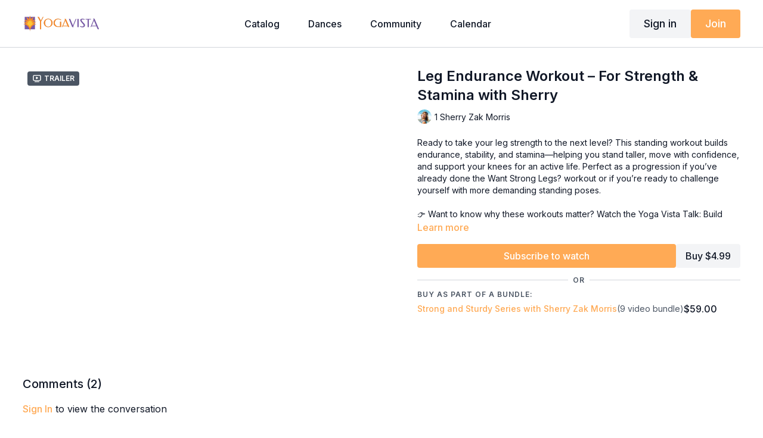

--- FILE ---
content_type: text/vnd.turbo-stream.html; charset=utf-8
request_url: https://watch.yogavista.tv/programs/sherry-zak-morris-get-stronger-legs-daily-yoga-practice.turbo_stream?playlist_position=thumbnails&preview=false
body_size: -238
content:
<turbo-stream action="update" target="program_show"><template>
  <turbo-frame id="program_player">
      <turbo-frame id="program_content" src="/programs/sherry-zak-morris-get-stronger-legs-daily-yoga-practice/program_content?playlist_position=thumbnails&amp;preview=false">
</turbo-frame></turbo-frame></template></turbo-stream>

--- FILE ---
content_type: text/html; charset=utf-8
request_url: https://watch.yogavista.tv/programs/sherry-zak-morris-get-stronger-legs-daily-yoga-practice/related
body_size: 12443
content:
<turbo-frame id="program_related" target="_top">

    <div class="container " data-area="program-related-videos">
      <div class="cbt-related mt-8  pb-16">
        <div class="cbt-related-title text-xl font-medium">Related Videos</div>
          <div class="mt-5 grid grid-cols-1 sm:grid-cols-2 md:grid-cols-3 lg:grid-cols-4 xl:grid-cols-4 gap-x-4 gap-y-6">
              <div data-area="related-video-item" class="">
                <swiper-slide
  data-card="video_266863"
  data-custom="content-card"
  class="self-start hotwired"
    data-short-description="Let&#39;s keep your bones healthy and strong with this Gentle Yoga class to avoid or improve Osteopenia/Osteoporosis."
    data-author-title-0="Justine Shelton" data-author-permalink-0="JustineShelton"
>

  <a class="card-image-container" data-turbo="true" data-turbo-prefetch="false" data-turbo-action="advance" data-turbo-frame="_top" onclick="window.CatalogAnalytics(&#39;clickContentItem&#39;, &#39;video&#39;, &#39;266863&#39;, &#39;Related Videos&#39;); window.CatalogAnalytics(&#39;clickRelatedVideo&#39;, &#39;266863&#39;, &#39;1&#39;, &#39;program_page&#39;)" href="/programs/justine-shelton-aloha-gentle-yoga-therapy-for-feet-legs">
    <div class="image-container relative" data-test="catalog-card">
  <div class="relative image-content">
    <div aria-hidden="true" style="padding-bottom: 56%;"></div>
    <img loading="lazy" alt="Aloha Gentle Yoga Therapy for the Feet, Legs &amp; More with Justine" decoding="async"
         src="https://alpha.uscreencdn.com/images/programs/266863/horizontal/92c64d54-66cf-42be-adcc-9402defdaa7e.jpg?auto=webp&width=350"
         srcset="https://alpha.uscreencdn.com/images/programs/266863/horizontal/92c64d54-66cf-42be-adcc-9402defdaa7e.jpg?auto=webp&width=350 350w,
            https://alpha.uscreencdn.com/images/programs/266863/horizontal/92c64d54-66cf-42be-adcc-9402defdaa7e.jpg?auto=webp&width=700 2x,
            https://alpha.uscreencdn.com/images/programs/266863/horizontal/92c64d54-66cf-42be-adcc-9402defdaa7e.jpg?auto=webp&width=1050 3x"
         class="card-image b-image absolute object-cover h-full top-0 left-0" style="opacity: 1;">
  </div>
    <div class="badge flex justify-center items-center text-white content-card-badge z-0">
      <span class="badge-item">01:11:30</span>
      <svg xmlns="http://www.w3.org/2000/svg" width="13" height="9" viewBox="0 0 13 9" fill="none" class="badge-item content-watched-icon" data-test="content-watched-icon">
  <path fill-rule="evenodd" clip-rule="evenodd" d="M4.99995 7.15142L12.0757 0.0756836L12.9242 0.924212L4.99995 8.84848L0.575684 4.42421L1.42421 3.57568L4.99995 7.15142Z" fill="currentColor"></path>
</svg>

    </div>

</div>
<div class="content-watched-overlay"></div>

</a>  <a class="card-title" data-turbo="true" data-turbo-prefetch="false" data-turbo-action="advance" data-turbo-frame="_top" title="Aloha Gentle Yoga Therapy for the Feet, Legs &amp; More with Justine" aria-label="Aloha Gentle Yoga Therapy for the Feet, Legs &amp; More with Justine" onclick="window.CatalogAnalytics(&#39;clickContentItem&#39;, &#39;video&#39;, &#39;266863&#39;, &#39;Related Videos&#39;); window.CatalogAnalytics(&#39;clickRelatedVideo&#39;, &#39;266863&#39;, &#39;1&#39;, &#39;program_page&#39;)" href="/programs/justine-shelton-aloha-gentle-yoga-therapy-for-feet-legs">
    <span class="line-clamp-2">
      Aloha Gentle Yoga Therapy for the Feet, Legs &amp; More with Justine
    </span>
</a></swiper-slide>


              </div>
              <div data-area="related-video-item" class="">
                <swiper-slide
  data-card="video_1111099"
  data-custom="content-card"
  class="self-start hotwired"
    data-short-description="This slow-moving class is perfect for days when you need to slow down the your pace and focus on feeling really good in your body and mind."
    data-author-title-0="Mary Baker" data-author-permalink-0="MaryBaker"
>

  <a class="card-image-container" data-turbo="true" data-turbo-prefetch="false" data-turbo-action="advance" data-turbo-frame="_top" onclick="window.CatalogAnalytics(&#39;clickContentItem&#39;, &#39;video&#39;, &#39;1111099&#39;, &#39;Related Videos&#39;); window.CatalogAnalytics(&#39;clickRelatedVideo&#39;, &#39;1111099&#39;, &#39;2&#39;, &#39;program_page&#39;)" href="/programs/mary-baker-30-min-gentle-yoga-flow">
    <div class="image-container relative" data-test="catalog-card">
  <div class="relative image-content">
    <div aria-hidden="true" style="padding-bottom: 56%;"></div>
    <img loading="lazy" alt="30-Minute Feel Good Gentle Yoga Flow with Mary" decoding="async"
         src="https://alpha.uscreencdn.com/images/programs/1111099/horizontal/8380_2Fcatalog_image_2F1076797_2FdxXO2LXsTVqZGV0XnT6e_Mary-TN1.png?auto=webp&width=350"
         srcset="https://alpha.uscreencdn.com/images/programs/1111099/horizontal/8380_2Fcatalog_image_2F1076797_2FdxXO2LXsTVqZGV0XnT6e_Mary-TN1.png?auto=webp&width=350 350w,
            https://alpha.uscreencdn.com/images/programs/1111099/horizontal/8380_2Fcatalog_image_2F1076797_2FdxXO2LXsTVqZGV0XnT6e_Mary-TN1.png?auto=webp&width=700 2x,
            https://alpha.uscreencdn.com/images/programs/1111099/horizontal/8380_2Fcatalog_image_2F1076797_2FdxXO2LXsTVqZGV0XnT6e_Mary-TN1.png?auto=webp&width=1050 3x"
         class="card-image b-image absolute object-cover h-full top-0 left-0" style="opacity: 1;">
  </div>
    <div class="badge flex justify-center items-center text-white content-card-badge z-0">
      <span class="badge-item">29:49</span>
      <svg xmlns="http://www.w3.org/2000/svg" width="13" height="9" viewBox="0 0 13 9" fill="none" class="badge-item content-watched-icon" data-test="content-watched-icon">
  <path fill-rule="evenodd" clip-rule="evenodd" d="M4.99995 7.15142L12.0757 0.0756836L12.9242 0.924212L4.99995 8.84848L0.575684 4.42421L1.42421 3.57568L4.99995 7.15142Z" fill="currentColor"></path>
</svg>

    </div>

</div>
<div class="content-watched-overlay"></div>

</a>  <a class="card-title" data-turbo="true" data-turbo-prefetch="false" data-turbo-action="advance" data-turbo-frame="_top" title="30-Minute Feel Good Gentle Yoga Flow with Mary" aria-label="30-Minute Feel Good Gentle Yoga Flow with Mary" onclick="window.CatalogAnalytics(&#39;clickContentItem&#39;, &#39;video&#39;, &#39;1111099&#39;, &#39;Related Videos&#39;); window.CatalogAnalytics(&#39;clickRelatedVideo&#39;, &#39;1111099&#39;, &#39;2&#39;, &#39;program_page&#39;)" href="/programs/mary-baker-30-min-gentle-yoga-flow">
    <span class="line-clamp-2">
      30-Minute Feel Good Gentle Yoga Flow with Mary
    </span>
</a></swiper-slide>


              </div>
              <div data-area="related-video-item" class="">
                <swiper-slide
  data-card="video_266866"
  data-custom="content-card"
  class="self-start hotwired"
    data-short-description="Let&#39;s keep your bones healthy and strong with this Gentle Yoga class. Remember bone strength can improve at any age! "
    data-author-title-0="Justine Shelton" data-author-permalink-0="JustineShelton"
>

  <a class="card-image-container" data-turbo="true" data-turbo-prefetch="false" data-turbo-action="advance" data-turbo-frame="_top" onclick="window.CatalogAnalytics(&#39;clickContentItem&#39;, &#39;video&#39;, &#39;266866&#39;, &#39;Related Videos&#39;); window.CatalogAnalytics(&#39;clickRelatedVideo&#39;, &#39;266866&#39;, &#39;3&#39;, &#39;program_page&#39;)" href="/programs/justine-shelton-aloha-yoga-therapy-for-osteoporosis">
    <div class="image-container relative" data-test="catalog-card">
  <div class="relative image-content">
    <div aria-hidden="true" style="padding-bottom: 56%;"></div>
    <img loading="lazy" alt="Aloha Gentle Yoga Therapy for Osteoporosis with Justine" decoding="async"
         src="https://alpha.uscreencdn.com/images/programs/266866/horizontal/b127a92f-a914-451b-96fd-f565fbe01693-05b6c68a.jpg?auto=webp&width=350"
         srcset="https://alpha.uscreencdn.com/images/programs/266866/horizontal/b127a92f-a914-451b-96fd-f565fbe01693-05b6c68a.jpg?auto=webp&width=350 350w,
            https://alpha.uscreencdn.com/images/programs/266866/horizontal/b127a92f-a914-451b-96fd-f565fbe01693-05b6c68a.jpg?auto=webp&width=700 2x,
            https://alpha.uscreencdn.com/images/programs/266866/horizontal/b127a92f-a914-451b-96fd-f565fbe01693-05b6c68a.jpg?auto=webp&width=1050 3x"
         class="card-image b-image absolute object-cover h-full top-0 left-0" style="opacity: 1;">
  </div>
    <div class="badge flex justify-center items-center text-white content-card-badge z-0">
      <span class="badge-item">01:16:42</span>
      <svg xmlns="http://www.w3.org/2000/svg" width="13" height="9" viewBox="0 0 13 9" fill="none" class="badge-item content-watched-icon" data-test="content-watched-icon">
  <path fill-rule="evenodd" clip-rule="evenodd" d="M4.99995 7.15142L12.0757 0.0756836L12.9242 0.924212L4.99995 8.84848L0.575684 4.42421L1.42421 3.57568L4.99995 7.15142Z" fill="currentColor"></path>
</svg>

    </div>

</div>
<div class="content-watched-overlay"></div>

</a>  <a class="card-title" data-turbo="true" data-turbo-prefetch="false" data-turbo-action="advance" data-turbo-frame="_top" title="Aloha Gentle Yoga Therapy for Osteoporosis with Justine" aria-label="Aloha Gentle Yoga Therapy for Osteoporosis with Justine" onclick="window.CatalogAnalytics(&#39;clickContentItem&#39;, &#39;video&#39;, &#39;266866&#39;, &#39;Related Videos&#39;); window.CatalogAnalytics(&#39;clickRelatedVideo&#39;, &#39;266866&#39;, &#39;3&#39;, &#39;program_page&#39;)" href="/programs/justine-shelton-aloha-yoga-therapy-for-osteoporosis">
    <span class="line-clamp-2">
      Aloha Gentle Yoga Therapy for Osteoporosis with Justine
    </span>
</a></swiper-slide>


              </div>
              <div data-area="related-video-item" class="">
                <swiper-slide
  data-card="video_3241620"
  data-custom="content-card"
  class="self-start hotwired"
    data-short-description="Join Justine Shelton for Gentle Yoga Therapy in the serene beauty of Machu Picchu, blending restorative Yoga with virtual adventure."
    data-author-title-0="Justine Shelton" data-author-permalink-0="JustineShelton"
>

  <a class="card-image-container" data-turbo="true" data-turbo-prefetch="false" data-turbo-action="advance" data-turbo-frame="_top" onclick="window.CatalogAnalytics(&#39;clickContentItem&#39;, &#39;video&#39;, &#39;3241620&#39;, &#39;Related Videos&#39;); window.CatalogAnalytics(&#39;clickRelatedVideo&#39;, &#39;3241620&#39;, &#39;4&#39;, &#39;program_page&#39;)" href="/programs/justine-shelton-gentle-yoga-therapy-in-machu-picchu">
    <div class="image-container relative" data-test="catalog-card">
  <div class="relative image-content">
    <div aria-hidden="true" style="padding-bottom: 56%;"></div>
    <img loading="lazy" alt="Gentle Yoga Therapy in Machu Picchu with Justine Shelton, Viniyoga Therapist" decoding="async"
         src="https://alpha.uscreencdn.com/images/programs/3241620/horizontal/0280e9f3-de50-4af2-98b3-725fdc179cbb.jpg?auto=webp&width=350"
         srcset="https://alpha.uscreencdn.com/images/programs/3241620/horizontal/0280e9f3-de50-4af2-98b3-725fdc179cbb.jpg?auto=webp&width=350 350w,
            https://alpha.uscreencdn.com/images/programs/3241620/horizontal/0280e9f3-de50-4af2-98b3-725fdc179cbb.jpg?auto=webp&width=700 2x,
            https://alpha.uscreencdn.com/images/programs/3241620/horizontal/0280e9f3-de50-4af2-98b3-725fdc179cbb.jpg?auto=webp&width=1050 3x"
         class="card-image b-image absolute object-cover h-full top-0 left-0" style="opacity: 1;">
  </div>
    <div class="badge flex justify-center items-center text-white content-card-badge z-0">
      <span class="badge-item">23:51</span>
      <svg xmlns="http://www.w3.org/2000/svg" width="13" height="9" viewBox="0 0 13 9" fill="none" class="badge-item content-watched-icon" data-test="content-watched-icon">
  <path fill-rule="evenodd" clip-rule="evenodd" d="M4.99995 7.15142L12.0757 0.0756836L12.9242 0.924212L4.99995 8.84848L0.575684 4.42421L1.42421 3.57568L4.99995 7.15142Z" fill="currentColor"></path>
</svg>

    </div>

</div>
<div class="content-watched-overlay"></div>

</a>  <a class="card-title" data-turbo="true" data-turbo-prefetch="false" data-turbo-action="advance" data-turbo-frame="_top" title="Gentle Yoga Therapy in Machu Picchu with Justine Shelton, Viniyoga Therapist" aria-label="Gentle Yoga Therapy in Machu Picchu with Justine Shelton, Viniyoga Therapist" onclick="window.CatalogAnalytics(&#39;clickContentItem&#39;, &#39;video&#39;, &#39;3241620&#39;, &#39;Related Videos&#39;); window.CatalogAnalytics(&#39;clickRelatedVideo&#39;, &#39;3241620&#39;, &#39;4&#39;, &#39;program_page&#39;)" href="/programs/justine-shelton-gentle-yoga-therapy-in-machu-picchu">
    <span class="line-clamp-2">
      Gentle Yoga Therapy in Machu Picchu with Justine Shelton, Viniyoga Therapist
    </span>
</a></swiper-slide>


              </div>
          </div>
        </div>
      </div>
    </div>
</turbo-frame>